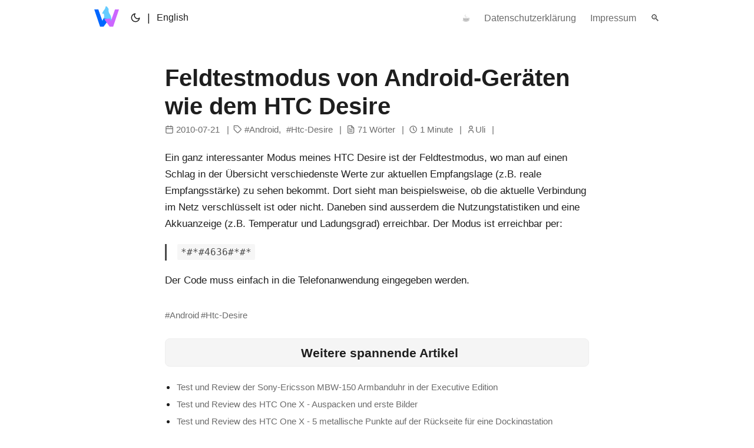

--- FILE ---
content_type: text/html
request_url: https://wolf-u.li/feldtestmodus-von-android-geraeten-wie-dem-htc-desire/
body_size: 8008
content:
<!doctype html><html lang=de dir=auto><head><meta charset=utf-8><meta http-equiv=X-UA-Compatible content="IE=edge"><meta name=viewport content="width=device-width,initial-scale=1,shrink-to-fit=no"><meta name=robots content="index, follow"><title>Feldtestmodus von Android-Geräten wie dem HTC Desire | Ulis Notizen</title><meta name=keywords content="android,htc-desire"><meta name=description content="Ein ganz interessanter Modus meines HTC Desire ist der Feldtestmodus, wo man auf einen Schlag in der Übersicht verschiedenste Werte zur aktuellen Empfangslage (z.B. reale Empfangsstärke) zu sehen bekommt. Dort sieht man beispielsweise, ob die aktuelle Verbindung im Netz verschlüsselt ist oder nicht. Daneben sind ausserdem die Nutzungstatistiken und eine Akkuanzeige (z.B. Temperatur und Ladungsgrad) erreichbar.
Der Modus ist erreichbar per:

*#*#4636#*#*

Der Code muss einfach in die Telefonanwendung eingegeben werden."><meta name=author content="Uli"><link rel=canonical href=https://wolf-u.li/feldtestmodus-von-android-geraeten-wie-dem-htc-desire/><link crossorigin=anonymous href=/assets/css/stylesheet.257c2900c868c989e11fb38fc16969bd8c470b16f2b70a641abf239fca918a0c.css integrity="sha256-JXwpAMhoyYnhH7OPwWlpvYxHCxbytwpkGr8jn8qRigw=" rel="preload stylesheet" as=style><link rel=icon href=https://wolf-u.li/favicon.ico sizes=any><link rel=icon type=image/png sizes=16x16 href=https://wolf-u.li/favicon-16x16.png><link rel=icon type=image/png sizes=32x32 href=https://wolf-u.li/favicon-32x32.png><link rel=icon href=https://wolf-u.li/icon.svg type=image/svg+xml><link rel=apple-touch-icon href=https://wolf-u.li/apple-touch-icon.png><link rel=mask-icon href=https://wolf-u.li/safari-pinned-tab.svg><link rel=manifest href=https://wolf-u.li/site.webmanifest><meta name=mobile-web-app-capable content="yes"><meta name=apple-mobile-web-app-title content="wolf-u.li"><meta name=apple-mobile-web-app-status-bar-style content="black-translucent"><meta name=theme-color content="#2e2e33"><meta name=msapplication-TileColor content="#2b5797"><link rel=alternate hreflang=de href=https://wolf-u.li/feldtestmodus-von-android-geraeten-wie-dem-htc-desire/><noscript><style>#theme-toggle,.top-link{display:none}</style><style>@media(prefers-color-scheme:dark){:root{--theme:rgb(29, 30, 32);--entry:rgb(46, 46, 51);--primary:rgb(218, 218, 219);--secondary:rgb(155, 156, 157);--tertiary-bg:rgb(65, 66, 68);--content:rgb(196, 196, 197);--code-bg:rgb(55, 56, 62);--border:rgb(51, 51, 51)}.list{background:var(--theme)}.list:not(.dark)::-webkit-scrollbar-track{background:0 0}.list:not(.dark)::-webkit-scrollbar-thumb{border-color:var(--theme)}}</style></noscript><script async src="https://pagead2.googlesyndication.com/pagead/js/adsbygoogle.js?client=ca-pub-2322978122735420" crossorigin=anonymous></script><script async src="https://www.googletagmanager.com/gtag/js?id=G-6WWMNSQZYY"></script><script>var dnt,doNotTrack=!1;if(!1&&(dnt=navigator.doNotTrack||window.doNotTrack||navigator.msDoNotTrack,doNotTrack=dnt=="1"||dnt=="yes"),!doNotTrack){window.dataLayer=window.dataLayer||[];function gtag(){dataLayer.push(arguments)}gtag("js",new Date),gtag("config","G-6WWMNSQZYY")}</script><meta property="og:title" content="Feldtestmodus von Android-Geräten wie dem HTC Desire"><meta property="og:description" content="Ein ganz interessanter Modus meines HTC Desire ist der Feldtestmodus, wo man auf einen Schlag in der Übersicht verschiedenste Werte zur aktuellen Empfangslage (z.B. reale Empfangsstärke) zu sehen bekommt. Dort sieht man beispielsweise, ob die aktuelle Verbindung im Netz verschlüsselt ist oder nicht. Daneben sind ausserdem die Nutzungstatistiken und eine Akkuanzeige (z.B. Temperatur und Ladungsgrad) erreichbar.
Der Modus ist erreichbar per:

*#*#4636#*#*

Der Code muss einfach in die Telefonanwendung eingegeben werden."><meta property="og:type" content="article"><meta property="og:url" content="https://wolf-u.li/feldtestmodus-von-android-geraeten-wie-dem-htc-desire/"><meta property="article:section" content><meta property="article:published_time" content="2010-07-21T12:54:15+00:00"><meta property="article:modified_time" content="2010-07-21T12:54:15+00:00"><meta property="og:site_name" content="Ulis Notizen"><meta name=twitter:card content="summary"><meta name=twitter:title content="Feldtestmodus von Android-Geräten wie dem HTC Desire"><meta name=twitter:description content="Ein ganz interessanter Modus meines HTC Desire ist der Feldtestmodus, wo man auf einen Schlag in der Übersicht verschiedenste Werte zur aktuellen Empfangslage (z.B. reale Empfangsstärke) zu sehen bekommt. Dort sieht man beispielsweise, ob die aktuelle Verbindung im Netz verschlüsselt ist oder nicht. Daneben sind ausserdem die Nutzungstatistiken und eine Akkuanzeige (z.B. Temperatur und Ladungsgrad) erreichbar.
Der Modus ist erreichbar per:

*#*#4636#*#*

Der Code muss einfach in die Telefonanwendung eingegeben werden."><script type=application/ld+json>{"@context":"https://schema.org","@type":"BreadcrumbList","itemListElement":[{"@type":"ListItem","position":1,"name":"Feldtestmodus von Android-Geräten wie dem HTC Desire","item":"https://wolf-u.li/feldtestmodus-von-android-geraeten-wie-dem-htc-desire/"}]}</script><script type=application/ld+json>{"@context":"https://schema.org","@type":"BlogPosting","headline":"Feldtestmodus von Android-Geräten wie dem HTC Desire","name":"Feldtestmodus von Android-Geräten wie dem HTC Desire","description":"Ein ganz interessanter Modus meines HTC Desire ist der Feldtestmodus, wo man auf einen Schlag in der Übersicht verschiedenste Werte zur aktuellen Empfangslage (z.B. reale Empfangsstärke) zu sehen bekommt. Dort sieht man beispielsweise, ob die aktuelle Verbindung im Netz verschlüsselt ist oder nicht. Daneben sind ausserdem die Nutzungstatistiken und eine Akkuanzeige (z.B. Temperatur und Ladungsgrad) erreichbar. Der Modus ist erreichbar per:\n*#*#4636#*#*\nDer Code muss einfach in die Telefonanwendung eingegeben werden.\n","keywords":["android","htc-desire"],"articleBody":"Ein ganz interessanter Modus meines HTC Desire ist der Feldtestmodus, wo man auf einen Schlag in der Übersicht verschiedenste Werte zur aktuellen Empfangslage (z.B. reale Empfangsstärke) zu sehen bekommt. Dort sieht man beispielsweise, ob die aktuelle Verbindung im Netz verschlüsselt ist oder nicht. Daneben sind ausserdem die Nutzungstatistiken und eine Akkuanzeige (z.B. Temperatur und Ladungsgrad) erreichbar. Der Modus ist erreichbar per:\n*#*#4636#*#*\nDer Code muss einfach in die Telefonanwendung eingegeben werden.\n","wordCount":"71","inLanguage":"de","datePublished":"2010-07-21T12:54:15Z","dateModified":"2010-07-21T12:54:15Z","author":{"@type":"Person","name":"Uli"},"mainEntityOfPage":{"@type":"WebPage","@id":"https://wolf-u.li/feldtestmodus-von-android-geraeten-wie-dem-htc-desire/"},"publisher":{"@type":"Organization","name":"Ulis Notizen","logo":{"@type":"ImageObject","url":"https://wolf-u.li/favicon.ico"}}}</script></head><body id=top><script>localStorage.getItem("pref-theme")==="dark"?document.body.classList.add("dark"):localStorage.getItem("pref-theme")==="light"?document.body.classList.remove("dark"):window.matchMedia("(prefers-color-scheme: dark)").matches&&document.body.classList.add("dark")</script><header class="header header-sticky"><nav class=nav><div class=logo><a href=https://wolf-u.li/ accesskey=h title="  (Alt + H)"><svg height="35" viewBox="0 0 18.986502 15.75525" id="svg202"><style>#logo-left{fill:#06f}#logo-right{fill:#c6f}#logo-wolf{fill:#6cf}@media(prefers-color-scheme:dark){#logo-left{fill:#c6f}#logo-right{fill:#06f}}</style><g id="layer1" transform="translate(-0.628463,-0.79812998)"><g id="logo" transform="matrix(0.03527778,0,0,-0.03527778,-57.611624,83.732504)"><path d="m1854.19 2254.69c29.42 31.75 44.92 63.78 43.62 96.15 24.4 1.12 41.98-14.73 53.36-46.04 7.17-1.44 11.79-5.54 12.67-13.5-15.61-102.39 52.24-108.82 55.69-201.06 10.02-26.94 24.28-117.21 13.7-87.63-2.83 7.9-28.37 2.16-32.25 8.8-51.35 87.75-164.82 77.61-171.01-62.84-1.11-25.24-75.51-16.4-41.22 49.79 11.66 22.5 28.34 43.31 46.49 63.61 37.69 42.28 36.61 83.62 21.51 124.62-12.44 1.87-24.88 3.75-37.32 5.62 11.59 20.83 23.18 41.65 34.76 62.48" id="logo-wolf"/><path d="m1854.62 2086.21-25.34-58.17-89.98 253.94h-88.4l128.04-377.69h71.79l127.91 167.96-124.02 13.96" id="logo-left"/><path d="m2189.1 2281.98h-86.26l-89.98-253.94-19.19 58.17-125.98-15.23 121.58-166.69h71.79l128.04 377.69" id="logo-right"/></g></g></svg></a><div class=logo-switches><button id=theme-toggle accesskey=t title="(Alt + T)">
<svg id="moon" width="24" height="24" viewBox="0 0 24 24" fill="none" stroke="currentColor" stroke-width="2" stroke-linecap="round" stroke-linejoin="round"><path d="M21 12.79A9 9 0 1111.21 3 7 7 0 0021 12.79z"/></svg>
<svg id="sun" width="24" height="24" viewBox="0 0 24 24" fill="none" stroke="currentColor" stroke-width="2" stroke-linecap="round" stroke-linejoin="round"><circle cx="12" cy="12" r="5"/><line x1="12" y1="1" x2="12" y2="3"/><line x1="12" y1="21" x2="12" y2="23"/><line x1="4.22" y1="4.22" x2="5.64" y2="5.64"/><line x1="18.36" y1="18.36" x2="19.78" y2="19.78"/><line x1="1" y1="12" x2="3" y2="12"/><line x1="21" y1="12" x2="23" y2="12"/><line x1="4.22" y1="19.78" x2="5.64" y2="18.36"/><line x1="18.36" y1="5.64" x2="19.78" y2="4.22"/></svg></button><ul class=lang-switch><li>|</li><li><a href=https://wolf-u.li/en/ title="English content" aria-label=English>English</a></li></ul></div></div><ul id=menu><li class=menu-item><a href=https://wolf-u.li/support-me/ title="Unterstütze mich"><span>☕</span></a></li><li class=menu-item><a href=https://wolf-u.li/datenschutzerklaerung/ title=Datenschutzerklärung><span>Datenschutzerklärung</span></a></li><li class=menu-item><a href=https://wolf-u.li/impressum/ title=Impressum><span>Impressum</span></a></li><li class=menu-item><a href=https://wolf-u.li/suche/ title=Suche><span>🔍</span></a></li></ul></nav></header><main class=main><article class=post-single><header class=post-header><h1 class=post-title>Feldtestmodus von Android-Geräten wie dem HTC Desire</h1><div class=post-meta><span class=meta-item><svg width="24" height="24" viewBox="0 0 24 24" fill="none" stroke="currentColor" stroke-width="2" stroke-linecap="round" stroke-linejoin="round" class="feather feather-calendar" style="user-select:text"><rect x="3" y="4" width="18" height="18" rx="2" ry="2" style="user-select:text"/><line x1="16" y1="2" x2="16" y2="6" style="user-select:text"/><line x1="8" y1="2" x2="8" y2="6" style="user-select:text"/><line x1="3" y1="10" x2="21" y2="10" style="user-select:text"/></svg>
<span>2010-07-21</span></span><span class=meta-item>
<svg width="24" height="24" viewBox="0 0 24 24" fill="none" stroke="currentColor" stroke-width="2" stroke-linecap="round" stroke-linejoin="round" class="feather feather-tag meta-icon" style="user-select:text"><path d="M20.59 13.41l-7.17 7.17a2 2 0 01-2.83.0L2 12V2h10l8.59 8.59a2 2 0 010 2.82z" style="user-select:text"/><line x1="7" y1="7" x2="7" y2="7" style="user-select:text"/></svg>
<span class=post-tags><a href=https://wolf-u.li/tag/android/>Android</a><a href=https://wolf-u.li/tag/htc-desire/>Htc-Desire</a></span></span><span class=meta-item>
<svg width="24" height="24" viewBox="0 0 24 24" fill="none" stroke="currentColor" stroke-width="2" stroke-linecap="round" stroke-linejoin="round" class="feather feather-file-text" style="user-select:text"><path d="M14 2H6A2 2 0 004 4v16a2 2 0 002 2h12a2 2 0 002-2V8z" style="user-select:text"/><polyline points="14 2 14 8 20 8" style="user-select:text"/><line x1="16" y1="13" x2="8" y2="13" style="user-select:text"/><line x1="16" y1="17" x2="8" y2="17" style="user-select:text"/><polyline points="10 9 9 9 8 9" style="user-select:text"/></svg>
<span>71 Wörter</span></span><span class=meta-item>
<svg width="24" height="24" viewBox="0 0 24 24" stroke="currentColor" stroke-width="2" fill="none" stroke-linecap="round" stroke-linejoin="round"><path stroke="none" d="M0 0h24v24H0z" fill="none"/><circle cx="12" cy="12" r="9"/><polyline points="12 7 12 12 15 15"/></svg>
<span>1 Minute</span></span><span class=meta-item>
<svg width="24" height="24" viewBox="0 0 24 24" stroke="currentColor" stroke-width="2" fill="none" stroke-linecap="round" stroke-linejoin="round"><path stroke="none" d="M0 0h24v24H0z" fill="none"/><circle cx="12" cy="7" r="4"/><path d="M6 21v-2a4 4 0 014-4h4a4 4 0 014 4v2"/></svg>Uli</span>
<span class=meta-item></span></div></header><div class=post-content><p>Ein ganz interessanter Modus meines HTC Desire ist der Feldtestmodus, wo man auf einen Schlag in der Übersicht verschiedenste Werte zur aktuellen Empfangslage (z.B. reale Empfangsstärke) zu sehen bekommt. Dort sieht man beispielsweise, ob die aktuelle Verbindung im Netz verschlüsselt ist oder nicht. Daneben sind ausserdem die Nutzungstatistiken und eine Akkuanzeige (z.B. Temperatur und Ladungsgrad) erreichbar.
Der Modus ist erreichbar per:</p><blockquote><p><code>*#*#4636#*#*</code></p></blockquote><p>Der Code muss einfach in die Telefonanwendung eingegeben werden.</p></div><footer class=post-footer><ul class=post-tags><li><a href=https://wolf-u.li/tag/android/>Android</a></li><li><a href=https://wolf-u.li/tag/htc-desire/>Htc-Desire</a></li></ul><div class=related><div class=related-header><h3 class=see-also>Weitere spannende Artikel</h3></div><ul><li><a href=/test-und-review-der-sony-ericsson-mbw-150-armbanduhr-in-der-executive-edition/>Test und Review der Sony-Ericsson MBW-150 Armbanduhr in der Executive Edition</a></li><li><a href=/test-und-review-des-htc-one-x-auspacken-und-erste-bilder/>Test und Review des HTC One X - Auspacken und erste Bilder</a></li><li><a href=/test-und-review-des-htc-one-x-5-metallische-punkte-auf-der-rueckseite-fuer-eine-dockingstation/>Test und Review des HTC One X - 5 metallische Punkte auf der Rückseite für eine Dockingstation</a></li><li><a href=/windows-phone-7-auf-dem-android-oder-auf-dem-apple-iphone-ausprobieren/>Windows Phone 7 auf dem Android oder auf dem Apple iPhone ausprobieren</a></li><li><a href=/deutsche-app-fuer-das-xiaomi-mi-band/>Deutsche App für das Xiaomi Mi Band</a></li></ul></div><div class=share-buttons><a target=_blank rel="noopener noreferrer" aria-label="share Feldtestmodus von Android-Geräten wie dem HTC Desire on x" href="https://x.com/intent/tweet/?text=Feldtestmodus%20von%20Android-Ger%c3%a4ten%20wie%20dem%20HTC%20Desire&amp;url=https%3a%2f%2fwolf-u.li%2ffeldtestmodus-von-android-geraeten-wie-dem-htc-desire%2f&amp;hashtags=android%2chtc-desire"><svg viewBox="0 0 512 512"><path d="M512 62.554V449.446C512 483.97 483.97 512 449.446 512H62.554C28.03 512 0 483.97.0 449.446V62.554C0 28.03 28.029.0 62.554.0H449.446C483.971.0 512 28.03 512 62.554zM269.951 190.75 182.567 75.216H56L207.216 272.95 63.9 436.783h61.366L235.9 310.383l96.667 126.4H456L298.367 228.367l134-153.151H371.033zM127.633 110h36.468l219.38 290.065H349.5z"/></svg>
</a><a target=_blank rel="noopener noreferrer" aria-label="share Feldtestmodus von Android-Geräten wie dem HTC Desire on linkedin" href="https://www.linkedin.com/shareArticle?mini=true&amp;url=https%3a%2f%2fwolf-u.li%2ffeldtestmodus-von-android-geraeten-wie-dem-htc-desire%2f&amp;title=Feldtestmodus%20von%20Android-Ger%c3%a4ten%20wie%20dem%20HTC%20Desire&amp;summary=Feldtestmodus%20von%20Android-Ger%c3%a4ten%20wie%20dem%20HTC%20Desire&amp;source=https%3a%2f%2fwolf-u.li%2ffeldtestmodus-von-android-geraeten-wie-dem-htc-desire%2f"><svg viewBox="0 0 512 512"><path d="M449.446.0C483.971.0 512 28.03 512 62.554v386.892C512 483.97 483.97 512 449.446 512H62.554c-34.524.0-62.554-28.03-62.554-62.554V62.554c0-34.524 28.029-62.554 62.554-62.554h386.892zM160.461 423.278V197.561h-75.04v225.717h75.04zm270.539.0V293.839c0-69.333-37.018-101.586-86.381-101.586-39.804.0-57.634 21.891-67.617 37.266v-31.958h-75.021c.995 21.181.0 225.717.0 225.717h75.02V297.222c0-6.748.486-13.492 2.474-18.315 5.414-13.475 17.767-27.434 38.494-27.434 27.135.0 38.007 20.707 38.007 51.037v120.768H431zM123.448 88.722C97.774 88.722 81 105.601 81 127.724c0 21.658 16.264 39.002 41.455 39.002h.484c26.165.0 42.452-17.344 42.452-39.002-.485-22.092-16.241-38.954-41.943-39.002z"/></svg>
</a><a target=_blank rel="noopener noreferrer" aria-label="share Feldtestmodus von Android-Geräten wie dem HTC Desire on reddit" href="https://reddit.com/submit?url=https%3a%2f%2fwolf-u.li%2ffeldtestmodus-von-android-geraeten-wie-dem-htc-desire%2f&title=Feldtestmodus%20von%20Android-Ger%c3%a4ten%20wie%20dem%20HTC%20Desire"><svg viewBox="0 0 512 512"><path d="M449.446.0C483.971.0 512 28.03 512 62.554v386.892C512 483.97 483.97 512 449.446 512H62.554c-34.524.0-62.554-28.03-62.554-62.554V62.554c0-34.524 28.029-62.554 62.554-62.554h386.892zM446 265.638c0-22.964-18.616-41.58-41.58-41.58-11.211.0-21.361 4.457-28.841 11.666-28.424-20.508-67.586-33.757-111.204-35.278l18.941-89.121 61.884 13.157c.756 15.734 13.642 28.29 29.56 28.29 16.407.0 29.706-13.299 29.706-29.701.0-16.403-13.299-29.702-29.706-29.702-11.666.0-21.657 6.792-26.515 16.578l-69.105-14.69c-1.922-.418-3.939-.042-5.585 1.036-1.658 1.073-2.811 2.761-3.224 4.686l-21.152 99.438c-44.258 1.228-84.046 14.494-112.837 35.232-7.468-7.164-17.589-11.591-28.757-11.591-22.965.0-41.585 18.616-41.585 41.58.0 16.896 10.095 31.41 24.568 37.918-.639 4.135-.99 8.328-.99 12.576.0 63.977 74.469 115.836 166.33 115.836s166.334-51.859 166.334-115.836c0-4.218-.347-8.387-.977-12.493 14.564-6.47 24.735-21.034 24.735-38.001zM326.526 373.831c-20.27 20.241-59.115 21.816-70.534 21.816-11.428.0-50.277-1.575-70.522-21.82-3.007-3.008-3.007-7.882.0-10.889 3.003-2.999 7.882-3.003 10.885.0 12.777 12.781 40.11 17.317 59.637 17.317 19.522.0 46.86-4.536 59.657-17.321 3.016-2.999 7.886-2.995 10.885.008 3.008 3.011 3.003 7.882-.008 10.889zm-5.23-48.781c-16.373.0-29.701-13.324-29.701-29.698.0-16.381 13.328-29.714 29.701-29.714 16.378.0 29.706 13.333 29.706 29.714.0 16.374-13.328 29.698-29.706 29.698zM160.91 295.348c0-16.381 13.328-29.71 29.714-29.71 16.369.0 29.689 13.329 29.689 29.71.0 16.373-13.32 29.693-29.689 29.693-16.386.0-29.714-13.32-29.714-29.693z"/></svg>
</a><a target=_blank rel="noopener noreferrer" aria-label="share Feldtestmodus von Android-Geräten wie dem HTC Desire on facebook" href="https://facebook.com/sharer/sharer.php?u=https%3a%2f%2fwolf-u.li%2ffeldtestmodus-von-android-geraeten-wie-dem-htc-desire%2f"><svg viewBox="0 0 512 512"><path d="M449.446.0C483.971.0 512 28.03 512 62.554v386.892C512 483.97 483.97 512 449.446 512H342.978V319.085h66.6l12.672-82.621h-79.272v-53.617c0-22.603 11.073-44.636 46.58-44.636H425.6v-70.34s-32.71-5.582-63.982-5.582c-65.288.0-107.96 39.569-107.96 111.204v62.971h-72.573v82.621h72.573V512h-191.104c-34.524.0-62.554-28.03-62.554-62.554V62.554c0-34.524 28.029-62.554 62.554-62.554h386.892z"/></svg>
</a><a target=_blank rel="noopener noreferrer" aria-label="share Feldtestmodus von Android-Geräten wie dem HTC Desire on whatsapp" href="https://api.whatsapp.com/send?text=Feldtestmodus%20von%20Android-Ger%c3%a4ten%20wie%20dem%20HTC%20Desire%20-%20https%3a%2f%2fwolf-u.li%2ffeldtestmodus-von-android-geraeten-wie-dem-htc-desire%2f"><svg viewBox="0 0 512 512"><path d="M449.446.0C483.971.0 512 28.03 512 62.554v386.892C512 483.97 483.97 512 449.446 512H62.554c-34.524.0-62.554-28.03-62.554-62.554V62.554c0-34.524 28.029-62.554 62.554-62.554h386.892zm-58.673 127.703c-33.842-33.881-78.847-52.548-126.798-52.568-98.799.0-179.21 80.405-179.249 179.234-.013 31.593 8.241 62.428 23.927 89.612l-25.429 92.884 95.021-24.925c26.181 14.28 55.659 21.807 85.658 21.816h.074c98.789.0 179.206-80.413 179.247-179.243.018-47.895-18.61-92.93-52.451-126.81zM263.976 403.485h-.06c-26.734-.01-52.954-7.193-75.828-20.767l-5.441-3.229-56.386 14.792 15.05-54.977-3.542-5.637c-14.913-23.72-22.791-51.136-22.779-79.287.033-82.142 66.867-148.971 149.046-148.971 39.793.014 77.199 15.531 105.329 43.692 28.128 28.16 43.609 65.592 43.594 105.4-.034 82.149-66.866 148.983-148.983 148.984zm81.721-111.581c-4.479-2.242-26.499-13.075-30.604-14.571-4.105-1.495-7.091-2.241-10.077 2.241-2.986 4.483-11.569 14.572-14.182 17.562-2.612 2.988-5.225 3.364-9.703 1.12-4.479-2.241-18.91-6.97-36.017-22.23C231.8 264.15 222.81 249.484 220.198 245s-.279-6.908 1.963-9.14c2.016-2.007 4.48-5.232 6.719-7.847 2.24-2.615 2.986-4.484 4.479-7.472 1.493-2.99.747-5.604-.374-7.846-1.119-2.241-10.077-24.288-13.809-33.256-3.635-8.733-7.327-7.55-10.077-7.688-2.609-.13-5.598-.158-8.583-.158-2.986.0-7.839 1.121-11.944 5.604-4.105 4.484-15.675 15.32-15.675 37.364.0 22.046 16.048 43.342 18.287 46.332 2.24 2.99 31.582 48.227 76.511 67.627 10.685 4.615 19.028 7.371 25.533 9.434 10.728 3.41 20.492 2.929 28.209 1.775 8.605-1.285 26.499-10.833 30.231-21.295 3.732-10.464 3.732-19.431 2.612-21.298-1.119-1.869-4.105-2.99-8.583-5.232z"/></svg>
</a><a target=_blank rel="noopener noreferrer" aria-label="share Feldtestmodus von Android-Geräten wie dem HTC Desire on telegram" href="https://telegram.me/share/url?text=Feldtestmodus%20von%20Android-Ger%c3%a4ten%20wie%20dem%20HTC%20Desire&amp;url=https%3a%2f%2fwolf-u.li%2ffeldtestmodus-von-android-geraeten-wie-dem-htc-desire%2f"><svg viewBox="2 2 28 28"><path d="M26.49 29.86H5.5a3.37 3.37.0 01-2.47-1 3.35 3.35.0 01-1-2.47V5.48A3.36 3.36.0 013 3 3.37 3.37.0 015.5 2h21A3.38 3.38.0 0129 3a3.36 3.36.0 011 2.46V26.37a3.35 3.35.0 01-1 2.47 3.38 3.38.0 01-2.51 1.02zm-5.38-6.71a.79.79.0 00.85-.66L24.73 9.24a.55.55.0 00-.18-.46.62.62.0 00-.41-.17q-.08.0-16.53 6.11a.59.59.0 00-.41.59.57.57.0 00.43.52l4 1.24 1.61 4.83a.62.62.0 00.63.43.56.56.0 00.4-.17L16.54 20l4.09 3A.9.9.0 0021.11 23.15zM13.8 20.71l-1.21-4q8.72-5.55 8.78-5.55c.15.0.23.0.23.16a.18.18.0 010 .06s-2.51 2.3-7.52 6.8z"/></svg></a></div><div class=support-me>Seit 2006 hilft dieses Blog in tausenden Artikeln mit umfangreichem Wissen. <a href=/support-me/ title="Bitte unterstütze mich und meine Arbeit">Bitte unterstütze mich und meine Arbeit</a>, sofern dir das möglich ist.</div></footer></article></main><footer class=footer><span>Copyright 2006-2025 Uli Wolf - All rights reserved</span>
<span>- Powered by
<a href=https://gohugo.io/ rel="noopener noreferrer" target=_blank>Hugo</a> &
<a href=https://github.com/adityatelange/hugo-PaperMod/ rel=noopener target=_blank>PaperMod</a></span><br>Die mit Sternchen (*) gekennzeichneten Links sind sogenannte Affiliate-Links. Wenn du auf so einen Affiliate-Link klickst und über diesen Link einkaufst, bekomme ich von dem betreffenden Online-Shop oder Anbieter eine Provision. Für dich verändert sich der Preis nicht.</footer><a href=#top aria-label="go to top" title="Go to Top (Alt + G)" class=top-link id=top-link accesskey=g><svg viewBox="0 0 12 6" fill="currentColor"><path d="M12 6H0l6-6z"/></svg>
</a><script>(function(){let e=document.getElementById("menu");e&&(e.scrollLeft=localStorage.getItem("menu-scroll-position"),e.onscroll=function(){localStorage.setItem("menu-scroll-position",e.scrollLeft)});const t=""=="1",n=""=="1";if(window.matchMedia("(prefers-reduced-motion: reduce)").matches||t||n)return;document.querySelectorAll('a[href^="#"]').forEach(e=>{e.addEventListener("click",function(e){e.preventDefault();var t=this.getAttribute("href").substr(1);document.querySelector(`[id='${decodeURIComponent(t)}']`).scrollIntoView({behavior:"smooth"}),t==="top"?history.replaceState(null,null," "):history.pushState(null,null,`#${t}`)})})})()</script><script>var mybutton=document.getElementById("top-link");window.onscroll=function(){document.body.scrollTop>800||document.documentElement.scrollTop>800?(mybutton.style.visibility="visible",mybutton.style.opacity="1"):(mybutton.style.visibility="hidden",mybutton.style.opacity="0")}</script><script>document.getElementById("theme-toggle").addEventListener("click",()=>{document.body.className.includes("dark")?(document.body.classList.remove("dark"),localStorage.setItem("pref-theme","light")):(document.body.classList.add("dark"),localStorage.setItem("pref-theme","dark"))})</script><script>document.querySelectorAll("pre > code").forEach(e=>{const n=e.parentNode.parentNode,t=document.createElement("button");t.classList.add("copy-code"),t.innerHTML="Kopieren";function s(){t.innerHTML="Kopiert!",setTimeout(()=>{t.innerHTML="Kopieren"},2e3)}t.addEventListener("click",t=>{if("clipboard"in navigator){navigator.clipboard.writeText(e.textContent),s();return}const n=document.createRange();n.selectNodeContents(e);const o=window.getSelection();o.removeAllRanges(),o.addRange(n);try{document.execCommand("copy"),s()}catch{}o.removeRange(n)}),n.classList.contains("highlight")?n.appendChild(t):n.parentNode.firstChild==n||(e.parentNode.parentNode.parentNode.parentNode.parentNode.nodeName=="TABLE"?e.parentNode.parentNode.parentNode.parentNode.parentNode.appendChild(t):e.parentNode.appendChild(t))})</script><script>(adsbygoogle=window.adsbygoogle||[]).push({})</script></body></html>

--- FILE ---
content_type: text/html; charset=utf-8
request_url: https://www.google.com/recaptcha/api2/aframe
body_size: 257
content:
<!DOCTYPE HTML><html><head><meta http-equiv="content-type" content="text/html; charset=UTF-8"></head><body><script nonce="ctqsWPnbDBYUi8XyAMYjng">/** Anti-fraud and anti-abuse applications only. See google.com/recaptcha */ try{var clients={'sodar':'https://pagead2.googlesyndication.com/pagead/sodar?'};window.addEventListener("message",function(a){try{if(a.source===window.parent){var b=JSON.parse(a.data);var c=clients[b['id']];if(c){var d=document.createElement('img');d.src=c+b['params']+'&rc='+(localStorage.getItem("rc::a")?sessionStorage.getItem("rc::b"):"");window.document.body.appendChild(d);sessionStorage.setItem("rc::e",parseInt(sessionStorage.getItem("rc::e")||0)+1);localStorage.setItem("rc::h",'1769277909576');}}}catch(b){}});window.parent.postMessage("_grecaptcha_ready", "*");}catch(b){}</script></body></html>